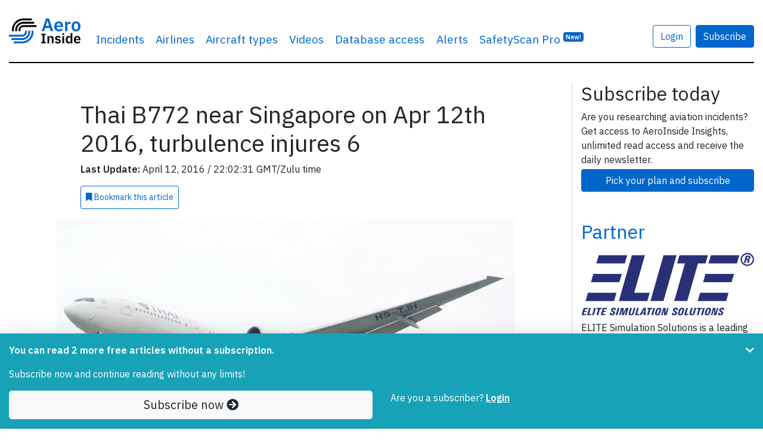

--- FILE ---
content_type: text/html; charset=UTF-8
request_url: https://www.aeroinside.com/7365/thai-b772-near-singapore-on-apr-12th-2016-turbulence-injures-6
body_size: 13821
content:
<!DOCTYPE html><html lang="en">
    <head>
        <link rel="preconnect" href="https://fonts.gstatic.com">
        <meta charset="utf-8">
        <title>Thai B772 near Singapore on Apr 12th 2016, turbulence injures 6 - AeroInside</title>        
        <meta name="description" content="Discover&#x20;all&#x20;inside&#x20;details&#x20;about&#x20;what&#x20;happened&#x20;during&#x20;airplane&#x20;incident&#x20;Thai&#x20;B772&#x20;near&#x20;Singapore&#x20;on&#x20;Apr&#x20;12th&#x20;2016,&#x20;turbulence&#x20;injures&#x20;6">
<meta property="og&#x3A;title" content="Thai&#x20;B772&#x20;near&#x20;Singapore&#x20;on&#x20;Apr&#x20;12th&#x20;2016,&#x20;turbulence&#x20;injures&#x20;6">
<meta property="og&#x3A;image" content="https&#x3A;&#x2F;&#x2F;www.aeroinside.com&#x2F;img&#x2F;aircrafts&#x2F;aircraft-boeing-777-200-registration-HS-TJH-d6058f2bcc_b.jpg">
<meta property="og&#x3A;description" content="Discover&#x20;all&#x20;inside&#x20;details&#x20;about&#x20;what&#x20;happened&#x20;during&#x20;airplane&#x20;incident&#x20;Thai&#x20;B772&#x20;near&#x20;Singapore&#x20;on&#x20;Apr&#x20;12th&#x20;2016,&#x20;turbulence&#x20;injures&#x20;6">
<meta property="og&#x3A;url" content="https&#x3A;&#x2F;&#x2F;www.aeroinside.com&#x2F;7365&#x2F;thai-b772-near-singapore-on-apr-12th-2016-turbulence-injures-6">
<meta property="og&#x3A;type" content="article">
<meta name="twitter&#x3A;card" content="photo">
<meta name="twitter&#x3A;creator" content="&#x40;aeroinsidecom">
<meta name="twitter&#x3A;title" content="Thai&#x20;B772&#x20;near&#x20;Singapore&#x20;on&#x20;Apr&#x20;12th&#x20;2016,&#x20;turbulence&#x20;injures&#x20;6">
<meta name="twitter&#x3A;domain" content="https&#x3A;&#x2F;&#x2F;www.aeroinside.com">
<meta name="twitter&#x3A;description" content="Discover&#x20;all&#x20;inside&#x20;details&#x20;about&#x20;what&#x20;happened&#x20;during&#x20;airplane&#x20;incident&#x20;Thai&#x20;B772&#x20;near&#x20;Singapore&#x20;on&#x20;Apr&#x20;12th&#x20;2016,&#x20;turbulence&#x20;injures&#x20;6">
<meta name="twitter&#x3A;url" content="https&#x3A;&#x2F;&#x2F;www.aeroinside.com&#x2F;7365&#x2F;thai-b772-near-singapore-on-apr-12th-2016-turbulence-injures-6">
<meta name="twitter&#x3A;image" content="https&#x3A;&#x2F;&#x2F;www.aeroinside.com&#x2F;img&#x2F;aircrafts&#x2F;aircraft-boeing-777-200-registration-HS-TJH-d6058f2bcc_b.jpg">
<meta name="viewport" content="width&#x3D;device-width,&#x20;initial-scale&#x3D;1.0">
<meta http-equiv="X-UA-Compatible" content="IE&#x3D;edge">
        <!--
        <link href="https://fonts.googleapis.com/css2?family=Source+Serif+Pro:wght@600&display=swap" rel="preload" as="style">
        -->
        <link href="https://fonts.googleapis.com/css2?family=IBM+Plex+Sans:wght@400;600&display=swap" rel="preload" as="style">

        <!--
        <link href="https://fonts.googleapis.com/css2?family=Source+Serif+Pro:wght@600&display=swap" rel="stylesheet">
        -->
        <link href="https://fonts.googleapis.com/css2?family=IBM+Plex+Sans:wght@400;600&display=swap" rel="stylesheet">
        
        <link href="/css/styles-90b60c3cdf.css" rel="preload" as="style">

        <link href="https://cdnjs.cloudflare.com/ajax/libs/font-awesome/5.15.1/css/all.min.css" rel="preload" as="style">
        <link href="https://cdnjs.cloudflare.com/ajax/libs/font-awesome/5.15.1/css/all.min.css" rel="stylesheet">
        
        <link rel="stylesheet" href="/css/styles-90b60c3cdf.css">

        <link href="&#x2F;img&#x2F;favicon.ico" rel="shortcut&#x20;icon" type="image&#x2F;vnd.microsoft.icon">
        <link rel="apple-touch-icon" sizes="57x57" href="/img/icons/apple-icon-57x57.png">
        <link rel="apple-touch-icon" sizes="60x60" href="/img/icons/apple-icon-60x60.png">
        <link rel="apple-touch-icon" sizes="72x72" href="/img/icons/apple-icon-72x72.png">
        <link rel="apple-touch-icon" sizes="76x76" href="/img/icons/apple-icon-76x76.png">
        <link rel="apple-touch-icon" sizes="114x114" href="/img/icons/apple-icon-114x114.png">
        <link rel="apple-touch-icon" sizes="120x120" href="/img/icons/apple-icon-120x120.png">
        <link rel="apple-touch-icon" sizes="144x144" href="/img/icons/apple-icon-144x144.png">
        <link rel="apple-touch-icon" sizes="152x152" href="/img/icons/apple-icon-152x152.png">
        <link rel="apple-touch-icon" sizes="180x180" href="/img/icons/apple-icon-180x180.png">
        <link rel="shortcut icon" type="image/png" sizes="192x192"  href="/img/icons/android-icon-192x192.png">
        <link rel="icon" type="image/png" sizes="32x32" href="/img/icons/favicon-32x32.png">
        <link rel="icon" type="image/png" sizes="96x96" href="/img/icons/favicon-96x96.png">
        <link rel="icon" type="image/png" sizes="16x16" href="/img/icons/favicon-16x16.png">
        <link rel="manifest" href="/img/icons/manifest.json">
        <meta name="msapplication-TileColor" content="#ffffff">
        <meta name="msapplication-TileImage" content="/img/icons/ms-icon-144x144.png">
        <meta name="theme-color" content="#ffffff">
        
        
                    <!-- Google tag (gtag.js) -->
            <script async src="https://www.googletagmanager.com/gtag/js?id=G-VRVXTWQ4D5"></script>
            <script>
                window.dataLayer = window.dataLayer || [];
                function gtag(){dataLayer.push(arguments);}
                gtag('js', new Date());

                gtag('config', 'G-VRVXTWQ4D5');
            </script>
                
        
    </head>
    <body 
            data-logged-in="false" 
            data-is-iframe="false"
            data-bookmark-api="/account/bookmark-api"
            data-bookmark-occurrence-api="/safetyscan/bookmarkOccurrenceApi"
            data-note-api="/account/note-api"
            data-follow-api="/safetyscan/followApi"
            data-show-nl-modal="true"
    >
    
        
    <script src="/js/app-a66094b0ba.js" defer="defer"></script>
    
        <div class="sticky-top bg-white">
    <div class="container-xl mb-3">
        <nav class="navbar navbar-expand-sm navbar-light px-0 py-4">
            <div class="container-xl px-0">
                                <a class="navbar-brand" href="/" >
                                        <img src="/img/logo-aeroinside.png"
                         srcset="/img/logo-aeroinside.png 1x, /img/logo-aeroinside@2x.png 2x"
                         width="120" height="42"
                         alt="AeroInside Logo">
                                    </a>
            
                                    <a href="/p/join?src=signupmobile"
                       class="btn btn-primary d-block d-sm-none">
                        Subscribe
                    </a>
                
                                    <button class="navbar-toggler" type="button" data-toggle="collapse" data-target="#navbarsExample03" aria-controls="navbarsExample03" aria-expanded="false" aria-label="Toggle navigation">
                        <span class="navbar-toggler-icon"></span>
                    </button>
                
                                    <div class="collapse navbar-collapse" id="navbarsExample03">
                        <ul class="navbar-nav mr-auto">
                            <li class="nav-item dropdown">
                                <a class="nav-link dropdown-hover" href="#" id="dropdown03" data-toggle="dropdown" aria-haspopup="true" aria-expanded="false">Incidents</a>
                                <div class="dropdown-menu" aria-labelledby="dropdown03">
                                    <a class="dropdown-item" href="/crashes">Airplane crashes</a>
                                    <a class="dropdown-item" href="/accidents">Aviation accidents</a>
                                    <a class="dropdown-item" href="/incidents">Aviation incidents</a>
                                    <a class="dropdown-item" href="/occurrences">Aviation occurrences</a>
                                    <a class="dropdown-item" href="/reports">Reports</a>
                                    <a class="dropdown-item" href="/news">News</a>
                                </div>
                            </li>

                                                            <li class="nav-item d-sm-none d-md-block">
                                    <a class="nav-link" href="/airline">Airlines</a>
                                </li>
                                <li class="nav-item d-sm-none d-md-block">
                                    <a class="nav-link" href="/aircraft-type">Aircraft types</a>
                                </li>
                                <li class="nav-item d-sm-none d-lg-block">
                                    <a class="nav-link" href="/videos">Videos</a>
                                </li>
                                                        
                                                            <li class="nav-item">
                                    <a class="nav-link" href="/p/join?src=navbar-db">
                                        Database access
                                    </a>
                                </li>
                            
                                                        
                            
                            <li class="nav-item">
                                <a class="nav-link" href="/alerts?src=navbar">
                                    Alerts
                                </a>
                            </li>
                           
                                                        

                                                            <li class="nav-item">
                                    <a class="nav-link" href="/safety-scan/pro?src=navbar">
                                        SafetyScan Pro
                                        <sup class="d-nofne"><span class="badge badge-primary">New!</span></sup>
                                    </a>
                                </li>
                            
                        </ul>

                                                    <a href="/account/login"
                               class="btn btn-outline-primary mr-2"
                               style="margin-top: 17px;">
                                Login
                            </a>

                            <a href="/p/join?src=navbar"
                               class="btn btn-primary"
                               style="margin-top: 17px;">
                                Subscribe
                            </a>
                        
                        <ul class="navbar-nav mr-0 d-none">
                            <li class="nav-item">
                                <form class="form-inline" method="get" action="/search">
                                    <input class="form-control mr-sm-2 d-none" id="searchField" type="search" name="q" placeholder="Search" aria-label="Search" style="margin-top: 17px; width: 100%;">
                                </form>
                            </li>

                            <li class="nav-item">
                                <a href="#"
                                   class="btn btn-link"
                                   data-toggle="dropdown"
                                   onclick="$('#searchField').removeClass('d-none');$('#searchField').focus();$(this).hide();return false;"
                                   style="margin-top: 17px;">
                                    <i class="fa fa-search"></i>
                                </a>
                            </li>
                        </ul>

                                            </div>
                            </div>
        </nav>
    </div>
</div>    
            <div class="container-xl mb-5 pt-3" id="content">
            
<script type="application/ld+json">
    {
        "@context": "https://schema.org",
        "@type": "NewsArticle",
        "headline": "Thai B772 near Singapore on Apr 12th 2016, turbulence injures 6",
        "image": [
            "https://www.aeroinside.com/img/aircrafts/aircraft-boeing-777-200-registration-HS-TJH-d6058f2bcc_b.jpg"
        ],
        "datePublished": "2016-04-12T22:02:31+02:00",
        "dateModified": "2016-04-12T22:02:31+02:00",
        "isAccessibleForFree": "False",
        "hasPart":
          {
            "@type": "WebPageElement",
            "isAccessibleForFree": "False",
            "cssSelector" : ".pwSelector"
        }
    }
</script>

<section>
    <div class="row">
        <div class="col-md-9 aside-divider">

            <article>
                <div class="row justify-content-center">
                    <div class="col-12 col-lg-9">

                        <h1 class="article-heading">
                            Thai B772 near Singapore on Apr 12th 2016, turbulence injures 6                        </h1>

                                            
                        <div class="row mb-2">
                            <div class="col-12">
                                <p class="mb-2">
                                    <strong>Last Update:</strong> April 12, 2016 
                                    / 
                                    22:02:31 GMT/Zulu time
                            </div>
                        </div>

                                    <a
                href="/p/join?src=bookmark" 
                class="mb-2 btn-bookmark btn btn-sm btn-outline-primary p-2 d-md-inline-block"
                data-action="add"
                data-article-id="7365"
                data-bookmark-id="0"
                data-text-bookmarked="<i class='fa fa-bookmark'></i> Bookmarked"
                data-text-not-bookmarked="<i class='fa fa-bookmark'></i> Bookmark <span class='d-lg-inline'>this article</span>"
                data-remove-row="false"
                >
                <i class='fa fa-bookmark'></i> Bookmark <span class='d-lg-inline'>this article</span>
            </a>                        
                    </div>
                </div>
                
                
    <div class="pwSelector">
<div class="row justify-content-center mt-2">
    <div class="col-12 col-lg-10">

        <div id="top-photo-carousel" class="carousel slide" data-ride="carousel">

                            <ol class="carousel-indicators indicator-on-photo">
                                            <li data-target="#top-photo-carousel" data-slide-to="0" class="active"></li>
                                                <li data-target="#top-photo-carousel" data-slide-to="1" class=""></li>
                                                <li data-target="#top-photo-carousel" data-slide-to="2" class=""></li>
                                                <li data-target="#top-photo-carousel" data-slide-to="3" class=""></li>
                                                <li data-target="#top-photo-carousel" data-slide-to="4" class=""></li>
                                        </ol>
            
            <div class="carousel-inner">

                
                    <div class="carousel-item active">

                                                <figure>
                            <picture>
                                <div class="embed-responsive embed-responsive-16by9 embed-img">
                                                                            <img
                                                src="/img/aircrafts/aircraft-boeing-777-200-registration-HS-TJH-d6058f2bcc_b.jpg"
                                                srcset="/img/aircrafts/aircraft-boeing-777-200-registration-HS-TJH-d6058f2bcc_b.jpg 1024w, /img/aircrafts/aircraft-boeing-777-200-registration-HS-TJH-d6058f2bcc_z.jpg 640w, /img/aircrafts/aircraft-boeing-777-200-registration-HS-TJH-d6058f2bcc_n.jpg 320w"
                                                class="d-block article-img object-fit-cover embed-responsive-item "
                                                alt="Photo of Thai Airways HS-TJH, Boeing 777-200">
                                    
                                                                    </div>
                            </picture>
                            <figcaption class="photo-figcaption">
                                <div class="photo-caption ">
                                    Thai Airways HS-TJH, Boeing 777-200                                    (Photo credit: <a href="https://www.flickr.com/photos/100824800@N07/9963731244" target="_blank" rel="noopener norefferer">way2sexy0101 / Flickr</a> / License: <a href="https://creativecommons.org/licenses/by/2.0/" target="_blank" rel="noopener norefferer">CC by</a>)                                </div>
                            </figcaption>
                        </figure>
                    </div>
                
                    <div class="carousel-item ">

                                                <figure>
                            <picture>
                                <div class="embed-responsive embed-responsive-16by9 embed-img">
                                                                            <img
                                                src="/img/aircrafts/aircraft-boeing-777-200-registration-HS-TJH-b895f27a8d_b.jpg"
                                                srcset="/img/aircrafts/aircraft-boeing-777-200-registration-HS-TJH-b895f27a8d_b.jpg 1024w, /img/aircrafts/aircraft-boeing-777-200-registration-HS-TJH-b895f27a8d_z.jpg 640w, /img/aircrafts/aircraft-boeing-777-200-registration-HS-TJH-b895f27a8d_n.jpg 320w"
                                                class="d-block article-img object-fit-cover embed-responsive-item blur-photo"
                                                alt="Photo of Thai Airways HS-TJH, Boeing 777-200">
                                    
                                                                            <div class="text-center">
                                            <a href="/p/join?src=unlock-photo-gallery"
                                               class="btn btn-primary unlock-photo-btn">
                                                <i class="fa fa-unlock"></i> Unlock full photo gallery
                                            </a>
                                        </div>
                                                                    </div>
                            </picture>
                            <figcaption class="photo-figcaption">
                                <div class="photo-caption blur-text">
                                    Thai Airways HS-TJH, Boeing 777-200                                    (Photo credit: <a href="https://www.flickr.com/photos/76052339@N05/8532393069" target="_blank" rel="noopener norefferer">Alec@B92 / Flickr</a> / License: <a href="https://creativecommons.org/licenses/by-sa/2.0/" target="_blank" rel="noopener norefferer">CC by-sa</a>)                                </div>
                            </figcaption>
                        </figure>
                    </div>
                
                    <div class="carousel-item ">

                                                <figure>
                            <picture>
                                <div class="embed-responsive embed-responsive-16by9 embed-img">
                                                                            <img
                                                src="/img/aircrafts/aircraft-boeing-777-200-registration-HS-TJH-2533a8ae70_b.jpg"
                                                srcset="/img/aircrafts/aircraft-boeing-777-200-registration-HS-TJH-2533a8ae70_b.jpg 1024w, /img/aircrafts/aircraft-boeing-777-200-registration-HS-TJH-2533a8ae70_z.jpg 640w, /img/aircrafts/aircraft-boeing-777-200-registration-HS-TJH-2533a8ae70_n.jpg 320w"
                                                class="d-block article-img object-fit-cover embed-responsive-item blur-photo"
                                                alt="Photo of Thai Airways HS-TJH, Boeing 777-200">
                                    
                                                                            <div class="text-center">
                                            <a href="/p/join?src=unlock-photo-gallery"
                                               class="btn btn-primary unlock-photo-btn">
                                                <i class="fa fa-unlock"></i> Unlock full photo gallery
                                            </a>
                                        </div>
                                                                    </div>
                            </picture>
                            <figcaption class="photo-figcaption">
                                <div class="photo-caption blur-text">
                                    Thai Airways HS-TJH, Boeing 777-200                                    (Photo credit: <a href="https://www.flickr.com/photos/46423105@N03/6260605552" target="_blank" rel="noopener norefferer">Aero Icarus / Flickr</a> / License: <a href="https://creativecommons.org/licenses/by-sa/2.0/" target="_blank" rel="noopener norefferer">CC by-sa</a>)                                </div>
                            </figcaption>
                        </figure>
                    </div>
                
                    <div class="carousel-item ">

                                                <figure>
                            <picture>
                                <div class="embed-responsive embed-responsive-16by9 embed-img">
                                                                            <img
                                                src="/img/aircrafts/aircraft-boeing-777-200-registration-HS-TJH-000e9a59ea_b.jpg"
                                                srcset="/img/aircrafts/aircraft-boeing-777-200-registration-HS-TJH-000e9a59ea_b.jpg 1024w, /img/aircrafts/aircraft-boeing-777-200-registration-HS-TJH-000e9a59ea_z.jpg 640w, /img/aircrafts/aircraft-boeing-777-200-registration-HS-TJH-000e9a59ea_n.jpg 320w"
                                                class="d-block article-img object-fit-cover embed-responsive-item blur-photo"
                                                alt="Photo of Thai Airways HS-TJH, Boeing 777-200">
                                    
                                                                            <div class="text-center">
                                            <a href="/p/join?src=unlock-photo-gallery"
                                               class="btn btn-primary unlock-photo-btn">
                                                <i class="fa fa-unlock"></i> Unlock full photo gallery
                                            </a>
                                        </div>
                                                                    </div>
                            </picture>
                            <figcaption class="photo-figcaption">
                                <div class="photo-caption blur-text">
                                    Thai Airways HS-TJH, Boeing 777-200                                    (Photo credit: <a href="https://www.flickr.com/photos/46423105@N03/6260079457" target="_blank" rel="noopener norefferer">Aero Icarus / Flickr</a> / License: <a href="https://creativecommons.org/licenses/by-sa/2.0/" target="_blank" rel="noopener norefferer">CC by-sa</a>)                                </div>
                            </figcaption>
                        </figure>
                    </div>
                
                    <div class="carousel-item ">

                                                <figure>
                            <picture>
                                <div class="embed-responsive embed-responsive-16by9 embed-img">
                                                                            <img
                                                src="/img/aircrafts/aircraft-boeing-777-200-registration-HS-TJH-f2d433c13b_b.jpg"
                                                srcset="/img/aircrafts/aircraft-boeing-777-200-registration-HS-TJH-f2d433c13b_b.jpg 1024w, /img/aircrafts/aircraft-boeing-777-200-registration-HS-TJH-f2d433c13b_z.jpg 640w, /img/aircrafts/aircraft-boeing-777-200-registration-HS-TJH-f2d433c13b_n.jpg 320w"
                                                class="d-block article-img object-fit-cover embed-responsive-item blur-photo"
                                                alt="Photo of Thai Airways HS-TJH, Boeing 777-200">
                                    
                                                                            <div class="text-center">
                                            <a href="/p/join?src=unlock-photo-gallery"
                                               class="btn btn-primary unlock-photo-btn">
                                                <i class="fa fa-unlock"></i> Unlock full photo gallery
                                            </a>
                                        </div>
                                                                    </div>
                            </picture>
                            <figcaption class="photo-figcaption">
                                <div class="photo-caption blur-text">
                                    Thai Airways HS-TJH, Boeing 777-200                                    (Photo credit: <a href="https://www.flickr.com/photos/46423105@N03/6260079105" target="_blank" rel="noopener norefferer">Aero Icarus / Flickr</a> / License: <a href="https://creativecommons.org/licenses/by-sa/2.0/" target="_blank" rel="noopener norefferer">CC by-sa</a>)                                </div>
                            </figcaption>
                        </figure>
                    </div>
                            </div>
        </div>
    </div>
</div>
    <div class="row justify-content-center mt-2">
        <div class="col-12 col-lg-9">
        <span class="mb-4">
            
        
            
<section class="mb-2 mt-2 d-none d-lg-block">
    <h5 class="card-title">Incident Facts</h5>

    <div class="row">
                    <div class="col-12 col-md-3">
                <p>
                    Date of incident<br>
                    <strong>
                        Apr 12, 2016                    </strong>
                </p>
            </div>
        

                    <div class="col-12 col-md-3">

                <p>
                    Classification<br>
                    <strong>
                        
                        <a href="/accidents">
                            
                            Accident                            
                        </a>
                    
                    </strong>
                </p>
            </div>
                
                    <div class="col-12 col-md-3">
                <p>
                    Cause<br>
                    <strong>
                        
                        <a href="/cause/turbulence">
                            
                            Turbulence                            
                        </a>
                    
                    </strong>
                </p>
            </div>
        

                    <div class="col-12 col-md-3">

                <p>
                    Airline<br>
                    <strong>
                        
                        <a href="/airline/thai-airways">
                            
                            Thai Airways                            
                        </a>
                    
                    </strong>
                </p>
            </div>
        
                    <div class="col-12 col-md-3">
                <p>
                    Flight number<br>

                    <strong>
                                                                                    <a href="/flight/tg-434">
                            
                            TG-434                                                            </a>
                                                                        </strong>
                </p>
            </div>
           
        
                    <div class="col-12 col-md-3">
                <p>
                    Departure<br>

                    <strong>
                                                                                    <a href="/flights/from/jakarta/id">
                                                        Jakarta, Indonesia                                                            </a>
                                                                        </strong>
                </p>
            </div>
         
        
                    <div class="col-12 col-md-3">
                <p>
                    Destination<br>

                    <strong>
                                                                                    <a href="/flights/to/bangkok/th">
                                                        Bangkok, Thailand                                                            </a>
                                                                        </strong>
                </p>
            </div>
        
                    <div class="col-12 col-md-3">
                <p>
                    Aircraft Registration<br>
                    <strong>

                        
                            
                                <a href="/registration/hs-tjh">
                            
                            HS-TJH                                                            </a>
                                                                        </strong>

                </p>
            </div>
        
                    <div class="col-12 col-md-3">
                <p>
                    Aircraft Type<br>
                    <strong>
                        
                        <a href="/aircraft-type/b772/boeing-777-200">
                            
                            Boeing                            777-200                            
                        </a>
                    
                    </strong>
                </p>
            </div>

        
                    <div class="col-12 col-md-3">
                <p>
                    ICAO Type Designator<br>
                    <strong>
                        
                        <a href="/aircraft-type/b772/boeing-777-200">
                            
                            B772                            
                        </a>
                    
                    </strong>
                </p>
            </div>

        

        
        
            </div>

</section>

            A Thai Airways Boeing 777-200, registration HS-TJH performing flight TG-434 from Jakarta (Indonesia) to Bangkok (Thailand) with 72 passengers and 12 crew, was enroute at FL400 near Singapore (Singapore) in contact with Singapore Air Traffic Control when the aircraft encountered turbulence causing injuries to a passenger and 5 cabin crew. The flight crew continued the flight for a safe landing in Bangkok about 105 minutes later.<br/><br/>The airline confirmed the aircraft encountered turbulence in the airspace of Singapore resulting in minor injuries to one passenger and 5 cabin crew.     </span>

            
        </div>
    </div>

    <div class="row justify-content-center">
        <div class="col-12 col-lg-9">
            
<section class="mb-2 mt-2 d-xs-block d-sm-block d-md-block d-lg-none d-xl-none">
    <h5 class="card-title">Incident Facts</h5>

    <div class="row">
                    <div class="col-12 col-md-3">
                <p>
                    Date of incident<br>
                    <strong>
                        Apr 12, 2016                    </strong>
                </p>
            </div>
        

                    <div class="col-12 col-md-3">

                <p>
                    Classification<br>
                    <strong>
                        
                        <a href="/accidents">
                            
                            Accident                            
                        </a>
                    
                    </strong>
                </p>
            </div>
                
                    <div class="col-12 col-md-3">
                <p>
                    Cause<br>
                    <strong>
                        
                        <a href="/cause/turbulence">
                            
                            Turbulence                            
                        </a>
                    
                    </strong>
                </p>
            </div>
        

                    <div class="col-12 col-md-3">

                <p>
                    Airline<br>
                    <strong>
                        
                        <a href="/airline/thai-airways">
                            
                            Thai Airways                            
                        </a>
                    
                    </strong>
                </p>
            </div>
        
                    <div class="col-12 col-md-3">
                <p>
                    Flight number<br>

                    <strong>
                                                                                    <a href="/flight/tg-434">
                            
                            TG-434                                                            </a>
                                                                        </strong>
                </p>
            </div>
           
        
                    <div class="col-12 col-md-3">
                <p>
                    Departure<br>

                    <strong>
                                                                                    <a href="/flights/from/jakarta/id">
                                                        Jakarta, Indonesia                                                            </a>
                                                                        </strong>
                </p>
            </div>
         
        
                    <div class="col-12 col-md-3">
                <p>
                    Destination<br>

                    <strong>
                                                                                    <a href="/flights/to/bangkok/th">
                                                        Bangkok, Thailand                                                            </a>
                                                                        </strong>
                </p>
            </div>
        
                    <div class="col-12 col-md-3">
                <p>
                    Aircraft Registration<br>
                    <strong>

                        
                            
                                <a href="/registration/hs-tjh">
                            
                            HS-TJH                                                            </a>
                                                                        </strong>

                </p>
            </div>
        
                    <div class="col-12 col-md-3">
                <p>
                    Aircraft Type<br>
                    <strong>
                        
                        <a href="/aircraft-type/b772/boeing-777-200">
                            
                            Boeing                            777-200                            
                        </a>
                    
                    </strong>
                </p>
            </div>

        
                    <div class="col-12 col-md-3">
                <p>
                    ICAO Type Designator<br>
                    <strong>
                        
                        <a href="/aircraft-type/b772/boeing-777-200">
                            
                            B772                            
                        </a>
                    
                    </strong>
                </p>
            </div>

        

        
        
            </div>

</section>
        </div>
    </div>

    <div class="row justify-content-center">
        <div class="col-12 col-lg-10">


            
            
        </div>
    </div>

    <div class="row justify-content-center">
        <div class="col-12 col-lg-9">

                                                <p class="my-5">
                        <strong>
                            This article is published under license from Avherald.com. © of text by Avherald.com.<br>
                            <a href="http://avherald.com/h?article=496ca895" target="_blank" rel="nofollow noopener">
                                Article source
                            </a>
                        </strong>
                    </p>
                            
            
            
                        
                    </div>
    </div>

    <div class="fixed-bottom bg-info py-3 shadow-lg" id="pw">
        <div class="container">
            <div class="row">
                <div class="col-10">
                                            <div class="pw-minify">
                            <p class="text-white"><strong>You can read 2 more free articles                                    without a subscription.</strong></p>
                            <p class="text-white">Subscribe now and continue reading without any limits!</p>
                        </div>
                    
                                    </div>

                                    <div class="col-2">
                        <a href="#" class="float-right pw-minify" id="pw-chevron" onclick="$('.pw-minify').hide();ga('send', 'event', 'Paywall', 'minified');return false;"><i class="fa fa-chevron-down text-white"></i></a>
                    </div>
                
            </div>

            <div class="row">
                <div class="col-12 col-sm-6">
                    <a href="/p/join?src=pw-warn-2" class="btn btn-light btn-block btn-lg">Subscribe now <i class="fa fa-arrow-circle-right"></i> </a>
                </div>
                <div class="col-12 col-sm-6 pw-minifyf">
                    <span class="text-white">Are you a subscriber?</span>
                                        <a href="/account/login?dstUrl=https://www.aeroinside.com/7365/thai-b772-near-singapore-on-apr-12th-2016-turbulence-injures-6" rel="nofollow" class="text-white"><strong><u>Login</u></strong></a>
                </div>
            </div>
        </div>
    </div>
            </article>
            
            
            
    <section class="mb-5">
        <div class="row px-3">
            <div class="col-12 rounded border border-primary border-3 pt-2">

                <div class="row row-cols-1 row-cols-sm-2">
                    <div class="col px-2 mb-2">
                        <div class="card h-100 rounded-lg shadow-lg mb-lg-2" style="z-index: 1;" data-aos="fade-up">
                            <div class="card-body pt-3 pb-0" style="flex: 1 1 auto;">
                                <div class="row justify-content-center no-gutters">
                                    <div class="col-12">

                                        <div class="text-center mb-3">
                                    <span class="mb-2">
                                        <span class="h3 font-weight-bold">Subscribe</span>
                                    </span>
                                        </div>


                                        
                                        <p>
                                            Read <strong>unlimited articles</strong> and receive our <strong>daily update briefing</strong>. Gain better insights into what is happening in commercial aviation safety.                                        </p>

                                    </div>
                                </div>
                            </div>

                            <div class="card-footer p-2 border-top-0 bg-white">
                                <a href="/p/join?src=article-cta"
                                   class="card-btn btn btn-block btn-lg btn-primary checkoutButton"
                                >
                                    Compare our plans
                                </a>
                            </div>
                        </div>
                    </div>

                    

                    <div class="col px-2 mb-2">
                        <div class="card h-100 rounded-lg shadow-lg" data-aos="fade-up" data-aos-delay="200">
                            <div class="card-body pt-3 pb-0" style="flex: 1 1 auto;">
                                <div class="row justify-content-center">
                                    <div class="col-12">
                                        <p class="text-center">
                                            <span class="h3 font-weight-bold">Send tip</span>
                                        </p>

                                        <p>
                                            Support AeroInside by sending a small tip amount.
                                        </p>
                                    </div>
                                </div>
                            </div>

                            <div class="card-footer p-2 border-top-0 bg-white">
                                <a href="https://buy.stripe.com/3cs03Yd514Ua3SgbIJ"
                                   class="card-btn btn btn-block btn-lg btn-primary checkoutButton"
                                   data-toggle="popover"
                                   data-content="Click to send a small tip via our secure payment provider Stripe."
                                   data-trigger="hover"
                                   data-placement="bottom"
                                >
                                    Send tip
                                </a>
                            </div>
                        </div>
                    </div>
                </div>
            </div>
        </div>
    </section>


                            <section class="mb-5">
                    <h2>
                        Related articles
                    </h2>

                    
    <div class="row row-cols-1 row-cols-sm-2 row-cols-lg-3">
                    <article class="col mb-4">
                <div class="card h-100 border-0 shadow" data-toggle="tooltip" data-placement="top" title="&#x28;Photo&#x20;credit&#x3A;&#x20;way2sexy0101&#x20;&#x2F;&#x20;Flickr&#x20;&#x2F;&#x20;License&#x3A;&#x20;CC&#x20;by&#x29;">
                    <div class="embed-responsive embed-responsive-16by9 embed-img">
                                                    <img src="/img/aircrafts/aircraft-boeing-777-200-registration-HS-TJH-d6058f2bcc_z.jpg" 
                                 class="card-img-top object-fit-cover rounded-0 embed-responsive-item"
                                 alt="Photo of HS-TJH"
                                 data-toggle="tooltip" data-placement="top" title="&#x28;Photo&#x20;credit&#x3A;&#x20;way2sexy0101&#x20;&#x2F;&#x20;Flickr&#x20;&#x2F;&#x20;License&#x3A;&#x20;CC&#x20;by&#x29;"                                                             >
                                                
                        <span class="article-match-indicator" hidden>
                            <i class="fa fa-star"></i> Fleet type match
                        </span>
                        
                                            </div>
                    <div class="card-body mb-0 px-3 pt-2 pb-1">
                        <h5 class="card-title">
                            <a href="/5471/thai-b772-at-kathmandu-on-mar-22nd-2015-bird-strike" class="stretched-link">Thai B772 at Kathmandu on Mar 22nd 2015, bird strike</a>
                        </h5>
                        <p class="card-text">
                            A Thai Airways Boeing 777-200, registration HS-TJH performing flight TG-319 from Bangkok (Thailand) to Kathmandu (Nepal), was on approach to&hellip;                        </p>
                    </div>
                    <div class="card-footer px-3 py-2 border-0 bg-transparent">
                        <span class="float-left text-muted">
                            <div style="z-index: 1;">
    <a href="/incidents" class="badge badge-warning article-type-badge">Incident</a>
</div>                        </span>

                        <span class="float-right text-muted">
                                                            Published:
                            
                            Mar 23, 2015                        </span>
                    </div>
                </div>
            </article>
                    <article class="col mb-4">
                <div class="card h-100 border-0 shadow" data-toggle="tooltip" data-placement="top" title="&#x28;Photo&#x20;modified&#x20;based&#x20;on&#x20;photo&#x20;from&#x20;Cl&#xE9;ment&#x20;Gruin&#x20;&#x2F;&#x20;Wikimedia&#x20;Commons&#x20;&#x2F;&#x20;License&#x3A;&#x20;CC&#x20;by-sa&#x20;4.0&#x29;">
                    <div class="embed-responsive embed-responsive-16by9 embed-img">
                                                    <img src="/img/aircraft-types/A359-600.jpg" 
                                 class="card-img-top object-fit-cover rounded-0 embed-responsive-item"
                                 alt="Photo of HS-THY"
                                 data-toggle="tooltip" data-placement="top" title="&#x28;Photo&#x20;modified&#x20;based&#x20;on&#x20;photo&#x20;from&#x20;Cl&#xE9;ment&#x20;Gruin&#x20;&#x2F;&#x20;Wikimedia&#x20;Commons&#x20;&#x2F;&#x20;License&#x3A;&#x20;CC&#x20;by-sa&#x20;4.0&#x29;"                                                             >
                                                
                        <span class="article-match-indicator" hidden>
                            <i class="fa fa-star"></i> Fleet type match
                        </span>
                        
                                            </div>
                    <div class="card-body mb-0 px-3 pt-2 pb-1">
                        <h5 class="card-title">
                            <a href="/21247/thai-a359-enroute-on-aug-20th-2025-turbulence-causes-5-injuries" class="stretched-link">Thai A359 enroute on Aug 20th 2025, turbulence causes 5 injuries</a>
                        </h5>
                        <p class="card-text">
                            A Thai Airways Airbus A350-900, registration HS-THY performing flight TG-925 from Munich (Germany) to Bangkok (Thailand), was enroute over Thailand&hellip;                        </p>
                    </div>
                    <div class="card-footer px-3 py-2 border-0 bg-transparent">
                        <span class="float-left text-muted">
                            <div style="z-index: 1;">
    <a href="/accidents" class="badge badge-orange article-type-badge">Accident</a>
</div>                        </span>

                        <span class="float-right text-muted">
                                                            Published:
                            
                            Oct 24, 2025                        </span>
                    </div>
                </div>
            </article>
                    <article class="col mb-4">
                <div class="card h-100 border-0 shadow" data-toggle="tooltip" data-placement="top" title="&#x28;Photo&#x20;credit&#x3A;&#x20;Alec&#x20;BHX&#x2F;KKC&#x20;&#x2F;&#x20;Flickr&#x20;&#x2F;&#x20;License&#x3A;&#x20;CC&#x20;by-sa&#x29;">
                    <div class="embed-responsive embed-responsive-16by9 embed-img">
                                                    <img src="/img/aircrafts/aircraft-registration-HS-THD-7162099258_n.jpg" 
                                 class="card-img-top object-fit-scale-down rounded-0 embed-responsive-item"
                                 alt="Photo of HS-THD"
                                 data-toggle="tooltip" data-placement="top" title="&#x28;Photo&#x20;credit&#x3A;&#x20;Alec&#x20;BHX&#x2F;KKC&#x20;&#x2F;&#x20;Flickr&#x20;&#x2F;&#x20;License&#x3A;&#x20;CC&#x20;by-sa&#x29;"                                 loading="lazy"                            >
                                                
                        <span class="article-match-indicator" hidden>
                            <i class="fa fa-star"></i> Fleet type match
                        </span>
                        
                                            </div>
                    <div class="card-body mb-0 px-3 pt-2 pb-1">
                        <h5 class="card-title">
                            <a href="/19986/thai-a359-at-bangkok-on-sep-14th-2024-temporary-runway-excursion-on-landing" class="stretched-link">Thai A359 at Bangkok on Sep 14th 2024, temporary runway excursion on landing</a>
                        </h5>
                        <p class="card-text">
                            A Thai Airways Airbus A350-900, registration HS-THD performing flight TG-466 from Melbourne,VI (Australia) to Bangkok (Thailand), landed on Bangkok's&hellip;                        </p>
                    </div>
                    <div class="card-footer px-3 py-2 border-0 bg-transparent">
                        <span class="float-left text-muted">
                            <div style="z-index: 1;">
    <a href="/incidents" class="badge badge-warning article-type-badge">Incident</a>
</div>                        </span>

                        <span class="float-right text-muted">
                                                            Published:
                            
                            Sep 29, 2024                        </span>
                    </div>
                </div>
            </article>
                    <article class="col mb-4">
                <div class="card h-100 border-0 shadow" >
                    <div class="embed-responsive embed-responsive-16by9 embed-img">
                                                
                        <span class="article-match-indicator" hidden>
                            <i class="fa fa-star"></i> Fleet type match
                        </span>
                        
                                            </div>
                    <div class="card-body mb-0 px-3 pt-2 pb-1">
                        <h5 class="card-title">
                            <a href="/3057/thai-a333-at-bangkok-on-sep-8th-2013-runway-excursion-on-landing" class="stretched-link">Thai A333 at Bangkok on Sep 8th 2013, runway excursion on landing</a>
                        </h5>
                        <p class="card-text">
                            A Thai Airways Airbus A330-300, registration HS-TEF performing flight TG-679 from Guangzhou (China) to Bangkok (Thailand) with 287 passengers and 14&hellip;                        </p>
                    </div>
                    <div class="card-footer px-3 py-2 border-0 bg-transparent">
                        <span class="float-left text-muted">
                            <div style="z-index: 1;">
    <a href="/accidents" class="badge badge-orange article-type-badge">Accident</a>
</div>                        </span>

                        <span class="float-right text-muted">
                                                            Last updated:
                            
                            Oct 25, 2023                        </span>
                    </div>
                </div>
            </article>
                    <article class="col mb-4">
                <div class="card h-100 border-0 shadow" data-toggle="tooltip" data-placement="top" title="&#x28;Photo&#x20;credit&#x3A;&#x20;Alec&#x20;BHX&#x2F;KKC&#x20;&#x2F;&#x20;Flickr&#x20;&#x2F;&#x20;License&#x3A;&#x20;CC&#x20;by-sa&#x29;">
                    <div class="embed-responsive embed-responsive-16by9 embed-img">
                                                    <img src="/img/aircrafts/aircraft-airbus-a-350-900-registration-HS-THF-8695bcfa47_n.jpg" 
                                 class="card-img-top object-fit-scale-down rounded-0 embed-responsive-item"
                                 alt="Photo of HS-THF"
                                 data-toggle="tooltip" data-placement="top" title="&#x28;Photo&#x20;credit&#x3A;&#x20;Alec&#x20;BHX&#x2F;KKC&#x20;&#x2F;&#x20;Flickr&#x20;&#x2F;&#x20;License&#x3A;&#x20;CC&#x20;by-sa&#x29;"                                 loading="lazy"                            >
                                                
                        <span class="article-match-indicator" hidden>
                            <i class="fa fa-star"></i> Fleet type match
                        </span>
                        
                                            </div>
                    <div class="card-body mb-0 px-3 pt-2 pb-1">
                        <h5 class="card-title">
                            <a href="/14258/thai-a359-at-frankfurt-on-jan-1st-2020-about-800-feet-agl-about-7nm-from-touch-down" class="stretched-link">Thai A359 at Frankfurt on Jan 1st 2020, about 800 feet AGL about 7nm from touch down</a>
                        </h5>
                        <p class="card-text">
                            A Thai Airways Airbus A350-900, registration HS-THF performing flight TG-926 from Phuket (Thailand) to Frankfurt/Main (Germany), was on final&hellip;                        </p>
                    </div>
                    <div class="card-footer px-3 py-2 border-0 bg-transparent">
                        <span class="float-left text-muted">
                            <div style="z-index: 1;">
    <a href="/incidents" class="badge badge-warning article-type-badge">Incident</a>
</div>                        </span>

                        <span class="float-right text-muted">
                                                            Last updated:
                            
                            Aug 10, 2022                        </span>
                    </div>
                </div>
            </article>
                    <article class="col mb-4">
                <div class="card h-100 border-0 shadow" data-toggle="tooltip" data-placement="top" title="&#x28;Photo&#x20;credit&#x3A;&#x20;Alec&#x20;BHX&#x2F;KKC&#x20;&#x2F;&#x20;Flickr&#x20;&#x2F;&#x20;License&#x3A;&#x20;CC&#x20;by-sa&#x29;">
                    <div class="embed-responsive embed-responsive-16by9 embed-img">
                                                    <img src="/img/aircrafts/aircraft-boeing-747-400-registration-HS-TGX-b8fafcb449_n.jpg" 
                                 class="card-img-top object-fit-scale-down rounded-0 embed-responsive-item"
                                 alt="Photo of HS-TGX"
                                 data-toggle="tooltip" data-placement="top" title="&#x28;Photo&#x20;credit&#x3A;&#x20;Alec&#x20;BHX&#x2F;KKC&#x20;&#x2F;&#x20;Flickr&#x20;&#x2F;&#x20;License&#x3A;&#x20;CC&#x20;by-sa&#x29;"                                 loading="lazy"                            >
                                                
                        <span class="article-match-indicator" hidden>
                            <i class="fa fa-star"></i> Fleet type match
                        </span>
                        
                                            </div>
                    <div class="card-body mb-0 px-3 pt-2 pb-1">
                        <h5 class="card-title">
                            <a href="/11325/thai-b744-at-tokyo-on-apr-11th-2018-gpws-alert-on-short-final" class="stretched-link">Thai B744 at Tokyo on Apr 11th 2018, GPWS alert on short final</a>
                        </h5>
                        <p class="card-text">
                            A Thai International Airlines Boeing 747-400, registration HS-TGX performing flight TG-660 from Bangkok (Thailand) to Tokyo Haneda (Japan), was on a&hellip;                        </p>
                    </div>
                    <div class="card-footer px-3 py-2 border-0 bg-transparent">
                        <span class="float-left text-muted">
                            <div style="z-index: 1;">
    <a href="/incidents" class="badge badge-warning article-type-badge">Incident</a>
</div>                        </span>

                        <span class="float-right text-muted">
                                                            Last updated:
                            
                            Jul 31, 2020                        </span>
                    </div>
                </div>
            </article>
            </div>

                </section>
            
                            <section>
                    <h2>Newest articles</h2>
                    
    <div class="row row-cols-1 row-cols-sm-2 row-cols-lg-3">
                    <article class="col mb-4">
                <div class="card h-100 border-0 shadow" data-toggle="tooltip" data-placement="top" title="&#x28;Photo&#x20;modified&#x20;based&#x20;on&#x20;photo&#x20;from&#x20;Colin&#x20;Brown&#x20;&#x2F;&#x20;Wikimedia&#x20;Commons&#x20;&#x2F;&#x20;License&#x3A;&#x20;CC&#x20;by&#x29;">
                    <div class="embed-responsive embed-responsive-16by9 embed-img">
                                                    <img src="/img/aircrafts/wc-aircraft-md11-registration-N259UP-cd9d24c3631dfa745eb4401d5d44371d33bbc153_640.jpg" 
                                 class="card-img-top object-fit-scale-down rounded-0 embed-responsive-item"
                                 alt="Photo of N259UP"
                                 data-toggle="tooltip" data-placement="top" title="&#x28;Photo&#x20;modified&#x20;based&#x20;on&#x20;photo&#x20;from&#x20;Colin&#x20;Brown&#x20;&#x2F;&#x20;Wikimedia&#x20;Commons&#x20;&#x2F;&#x20;License&#x3A;&#x20;CC&#x20;by&#x29;"                                                             >
                                                
                        <span class="article-match-indicator" hidden>
                            <i class="fa fa-star"></i> Fleet type match
                        </span>
                        
                                            </div>
                    <div class="card-body mb-0 px-3 pt-2 pb-1">
                        <h5 class="card-title">
                            <a href="/21268/ups-md11-at-louisville-on-nov-4th-2025-burst-into-flames-on-takeoff" class="stretched-link">UPS MD11 at Louisville on Nov 4th 2025, burst into flames on takeoff</a>
                        </h5>
                        <p class="card-text">
                            A UPS United Parcel Service McDonnell Douglas MD-11, registration N259UP performing flight 5X-2976 from Louisville,KY to Honolulu,HI (USA) with 3&hellip;                        </p>
                    </div>
                    <div class="card-footer px-3 py-2 border-0 bg-transparent">
                        <span class="float-left text-muted">
                            <div style="z-index: 1;">
    <a href="/crashes" class="badge badge-danger article-type-badge">Crash</a>
</div>                        </span>

                        <span class="float-right text-muted">
                                                            Last updated:
                            
                            Nov 6, 2025                        </span>
                    </div>
                </div>
            </article>
                    <article class="col mb-4">
                <div class="card h-100 border-0 shadow" data-toggle="tooltip" data-placement="top" title="&#x28;Photo&#x20;modified&#x20;based&#x20;on&#x20;photo&#x20;from&#x20;Cl&#xE9;ment&#x20;Gruin&#x20;&#x2F;&#x20;Wikimedia&#x20;Commons&#x20;&#x2F;&#x20;License&#x3A;&#x20;CC&#x20;by-sa&#x20;4.0&#x29;">
                    <div class="embed-responsive embed-responsive-16by9 embed-img">
                                                    <img src="/img/aircraft-types/A20N-600.jpg" 
                                 class="card-img-top object-fit-cover rounded-0 embed-responsive-item"
                                 alt="Photo of VT-EXO"
                                 data-toggle="tooltip" data-placement="top" title="&#x28;Photo&#x20;modified&#x20;based&#x20;on&#x20;photo&#x20;from&#x20;Cl&#xE9;ment&#x20;Gruin&#x20;&#x2F;&#x20;Wikimedia&#x20;Commons&#x20;&#x2F;&#x20;License&#x3A;&#x20;CC&#x20;by-sa&#x20;4.0&#x29;"                                                             >
                                                
                        <span class="article-match-indicator" hidden>
                            <i class="fa fa-star"></i> Fleet type match
                        </span>
                        
                                            </div>
                    <div class="card-body mb-0 px-3 pt-2 pb-1">
                        <h5 class="card-title">
                            <a href="/21269/india-a20n-near-bhopal-on-nov-3rd-2025-cargo-smoke-indication" class="stretched-link">India A20N near Bhopal on Nov 3rd 2025, cargo smoke indication</a>
                        </h5>
                        <p class="card-text">
                            An Air India Airbus A320-200N, registration VT-EXO performing flight AI-2487 from Delhi to Bangalore (India) with 172 people on board, was enroute at&hellip;                        </p>
                    </div>
                    <div class="card-footer px-3 py-2 border-0 bg-transparent">
                        <span class="float-left text-muted">
                            <div style="z-index: 1;">
    <a href="/incidents" class="badge badge-warning article-type-badge">Incident</a>
</div>                        </span>

                        <span class="float-right text-muted">
                                                            Published:
                            
                            Nov 5, 2025                        </span>
                    </div>
                </div>
            </article>
            </div>

                </section>
                    </div>

        <div class="col-md-3">
            <section class="mb-5">

                
            <h2>
                Subscribe today            </h2>

            <p class="mb-1">Are you researching aviation incidents? Get access to AeroInside Insights, unlimited read access and receive the daily newsletter.</p>

                           <a href="/p/join?src=aside_article" class="btn btn-primary btn-block">Pick your plan and subscribe</a>
            
            </section><section class="mb-5">

    <h2 class="mb-3">
        <a href="/p/partner">Partner</a>
    </h2>

    <a href="https://flyelite.com/" target="_blank" rel="noopener">
        <img src="/img/partner/logo-elite-250.png" class="img-fluid mb-2" alt="ELITE Logo"
             srcset="/img/partner/logo-elite-250.png 250w, /img/partner/logo-elite-500.png 500w">
    </a>

    <p class="mb-5">
        ELITE Simulation Solutions is a leading global provider of Flight Simulation Training Devices, IFR training software as well as flight controls and related services.
        <a href="https://flyelite.com/" target="_blank" rel="noopener">
            Find out more.
        </a>
    </p>
    
    <a href="https://www.aeroinside.com/safety-scan/pro?src=partner" target="_blank" rel="noopener">
        <span class="navbar-brand mb-0 h1 safety-scan-brand--partner">
              SafetyScan Pro                                               
        </span>
    </a>

    <p class="mb-1">
        SafetyScan Pro provides streamlined access to thousands of aviation accident reports. Tailored for your safety management efforts.
        <a href="https://www.aeroinside.com/safety-scan/pro?src=partner" target="_blank" rel="noopener">
            Book your demo today
        </a>
    </p>
    
</section>
            <section class="mb-5">
                <h5>
                    <a href="/blog">
                        AeroInside Blog
                    </a>
                </h5>
            </section>

            <section class="mb-5">
                <h5>Popular aircraft</h5>

                <a href="/aircraft-type/a320/airbus-a320">Airbus A320</a><br>
                <a href="/aircraft-type/b738/boeing-737-800">Boeing 737-800</a><br>
                <a href="/aircraft-type/b38m/boeing-737-800max">Boeing 737-800 MAX</a>
            </section>

            <section class="mb-5">
                <h5>Popular airlines</h5>

                <a href="/airline/american-airlines">American Airlines</a><br>
                <a href="/airline/united">United</a><br>
                <a href="/airline/delta-airlines">Delta</a><br>
                <a href="/airline/air-canada">Air Canada</a><br>
                <a href="/airline/lufthansa">Lufthansa</a><br>
                <a href="/airline/british-airways">British Airways</a><br>
            </section>

        </div>
    </div>
</section>

        </div>

        <footer>
    <div class="container-xl">
        <nav class="navbar pb-5 mb-5">

        </nav>

        <div class="row">
            <div class="col-xs-12 col-sm-3 mb-4">
                <a href="/" class="mb-4">
                    <img src="/img/logo-aeroinside.png"
                         srcset="/img/logo-aeroinside.png 1x, /img/logo-aeroinside@2x.png 2x"
                         width="120" height="42"
                         class="mb-4"
                         alt="AeroInside Logo">
                </a>

                <p>
                    <a href="/p/join?src=footer" class="btn btn-primary">Subscribe</a>
                </p>

            </div>

            <div class="col-xs-12 col-sm-3 mb-4">
                <p>
                    <strong>Content</strong>
                </p>

                <p>
                    <a href="/crashes">Airplane crashes</a>
                </p>
                <p>
                    <a href="/accidents">Aviation accidents</a>
                </p>
                <p>
                    <a href="/incidents">Aviation incidents</a>
                </p>
                <p>
                    <a href="/reports">Reports</a>
                </p>
                <p>
                    <a href="/news">News</a>
                </p>

                <p>
                    <a href="/airline">All airlines</a>
                </p>
                <p>
                    <a href="/aircraft-type">All aircraft types</a>
                </p>
                <p>
                    <a href="/airports">All airports</a>
                </p>
                <p>
                    <a href="/cause">Causes for plane crashes</a>
                </p>
                <p>
                    <a href="/videos">Videos linked to airline accidents and incidents</a>
                </p>
            </div>

            <div class="col-xs-12 col-sm-3 mb-4">

                <p>
                    <strong>Tools and services</strong>
                </p>

                <p>
                    <a href="/p/join?src=footer">Database access</a>
                </p>

                <p>
                    <a href="/alerts?src=footer">Alerts</a>
                </p>

                <p class="mt-4">
                    <strong>SafetyScan</strong>
                </p>

                <p>
                    <a href="/safety-scan/pro?src=aifooter">AeroInside SafetyScan Pro</a>
                </p>

                <p>
                    <a href="/safety-scan?src=aifooter&lang=en">AeroInside SafetyScan Free</a>
                </p>
                
                <p class="mt-4">
                    <strong>Newsletters</strong>
                </p>

                <p>
                    <a href="/newsletter">Weekly newsletter</a>
                </p>

                <p>
                    <a href="/p/join?src=footer">Daily briefing</a>
                </p>

                <p class="mt-4">
                    <strong>Various</strong>
                </p>
               
                <p>
                    <a href="/blog">Blog</a>
                </p>

                <p>
                    <a href="/fear-of-flying">Get help with fear of flying</a>
                </p>

                <p>
                    <a href="/flights">Flights</a>
                </p>
            </div>

            <div class="col-xs-12 col-sm-3 mb-4">

                <p>
                    <strong>About us</strong>
                </p>

                <p>
                    <a href="/p/contact">
                        Contact
                    </a>
                </p>
                <p>
                    <a href="/p/terms">
                        Terms & Conditions
                    </a>
                </p>
                <p>
                    <a href="/p/privacy-policy">
                        Privacy Policy
                    </a>
                </p>

                <p>
                    <a href="https://www.linkedin.com/company/71230045/" target="_blank" rel="noreferrer noopener" class="mr-2"><i class="fab fa-linkedin fa-2x" title="Follow us on LinkedIn"></i></a>
                    <a href="https://twitter.com/aeroinsidecom" target="_blank" rel="noreferrer noopener"><i class="fab fa-twitter fa-2x" title="Follow us on Twitter"></i></a>
                </p>
            </div>
        </div>

        <div class="row">
            <div class="col-xs-12 col-sm-3 mb-1">
                <p>
                    <strong>
                        AeroInside is part of the Tiny Ventures Network.
                    </strong>
                </p>

            </div>

            <div class="col-xs-12 col-sm-3 mb-4">
                <p>
                    <strong>
                        <a href="https://netzero.aero">NetZero.aero</a>
                    </strong><br>
                    Covering the journey to net zero emissions in aviation.
                </p>
            </div>
        </div>
        <p>&copy; 2025 AeroInside. Some content &copy; by other sources. AeroInside is a service provided by <a href="https://www.tinyventures.io/" target="_blank">Tiny Ventures LLC/GmbH</a>, Zurich, Switzerland</p>
    </div>
</footer>


    <div class="modal" tabindex="-1" id="nlmodal" data-backdrop="static">
        <div class="modal-dialog modal-dialog-centered">
            <div class="modal-content">
                <div class="modal-header border-bottom-0">
                    <h5 class="modal-title">
                        Join 6426 aviation professionals and enthusiasts getting key insights into aviation safety every Monday. Free.
                    </h5>
                    <button type="button" class="close" data-dismiss="modal" aria-label="Close">
                        <span aria-hidden="true">&times;</span>
                    </button>
                </div>
                <div class="modal-body pt-0">
                    <form method="post" action="/newsletter/sub">

                        <div class="form-row">
                            <div class="form-group col-12">
                                <input type="email" name="email" placeholder="name&#x40;email.com" class="form-control" required value="">                            </div>

                            <div class="form-group col-12">
                                <label for="captcha">Please type the letters below</label><br>                                <img width="200" height="50" alt="" src="&#x2F;img&#x2F;captcha&#x2F;59e74cfabc3389f056793838f18a11e0.png"><input name="captcha&#x5B;id&#x5D;" class="form-control" required type="hidden" value="59e74cfabc3389f056793838f18a11e0"><input name="captcha&#x5B;input&#x5D;" class="form-control" required type="text">
                                                            </div>

                            <div class="col-12">
                                <p class="small">By subscribing, you accept our
                                    <a href="/p/terms" target="_blank">
                                        terms and conditions
                                    </a> and confirm that you've read our
                                    <a href="/p/privacy-policy" target="_blank">
                                        privacy policy.
                                    </a>
                                </p>
                                <input type="submit" name="submit" class="btn&#x20;btn-primary&#x20;btn-block" value="Subscribe">                                <input type="hidden" name="csrf" value="4973340d8902a5d8fa6132b81cdcd842-50e58824245c6ed322dfe7bad7449995">                                
                            </div>

                        </div>
                    </form>


                </div>

            </div>
        </div>
    </div>



                <div id="visibleXS" class="d-sm-none"></div>
    </body>
</html>
